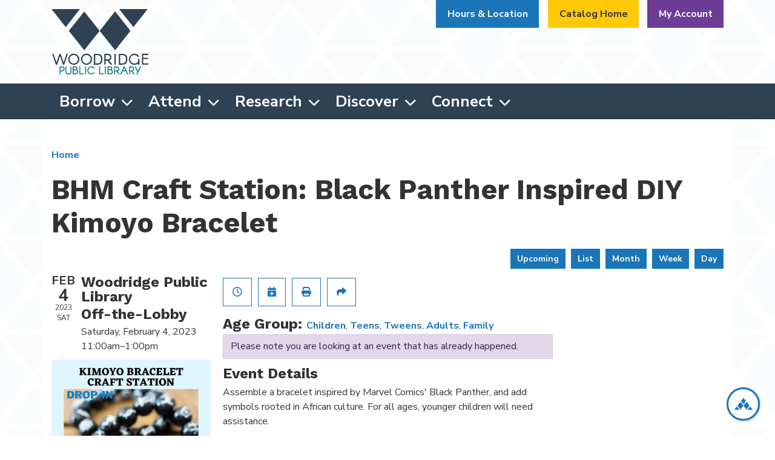

--- FILE ---
content_type: text/html; charset=UTF-8
request_url: https://www.woodridgelibrary.org/event/bhm-craft-station-black-panther-inspired-diy-kimoyo-bracelet
body_size: 11770
content:
<!DOCTYPE html>
<html lang="en" dir="ltr">
  <head>
    <meta charset="utf-8" />
<meta name="description" content="Assemble a bracelet inspired by Marvel Comics&#039; Black Panther, and add symbols rooted in African culture. For all ages, younger children will need assistance. Drop-In All Ages Event No Registration" />
<link rel="canonical" href="https://www.woodridgelibrary.org/event/bhm-craft-station-black-panther-inspired-diy-kimoyo-bracelet" />
<meta name="Generator" content="Drupal 11 (https://www.drupal.org)" />
<meta name="MobileOptimized" content="width" />
<meta name="HandheldFriendly" content="true" />
<meta name="viewport" content="width=device-width, initial-scale=1.0" />
<script type="application/ld+json">{
    "@context": "https://schema.org",
    "@type": "Event",
    "name": "BHM Craft Station: Black Panther Inspired DIY Kimoyo Bracelet",
    "description": "<p>Assemble a bracelet inspired by Marvel Comics' Black Panther, and add symbols rooted in African culture. For all ages, younger children will need assistance.</p>\r\n\r\n<h6>Drop-In All Ages Event</h6>\r\n\r\n<h6>No Registration</h6>\r\n\r\n<h6>&nbsp;</h6>\r\n",
    "image": "https://www.woodridgelibrary.org/sites/default/files/2022-11/Winter%20Images%20%2834%29.png",
    "startDate": "2023-02-04T11:00:00-06:00",
    "endDate": "2023-02-04T13:00:00-06:00",
    "eventStatus": "https://schema.org/EventScheduled",
    "eventAttendanceMode": "https://schema.org/OfflineEventAttendanceMode",
    "location": {
        "@type": "Place",
        "name": "Woodridge Public Library",
        "address": {
            "@type": "PostalAddress",
            "streetAddress": "3 Plaza Dr",
            "addressLocality": "Woodridge",
            "addressRegion": "IL",
            "postalCode": "60517",
            "addressCountry": "US"
        }
    },
    "organizer": {
        "@type": "Organization",
        "name": "Woodridge Public Library",
        "url": "https://www.woodridgelibrary.org/"
    }
}</script>
<link rel="icon" href="/themes/custom/website_theme/favicon.ico" type="image/vnd.microsoft.icon" />
<link rel="alternate" hreflang="en" href="https://www.woodridgelibrary.org/event/bhm-craft-station-black-panther-inspired-diy-kimoyo-bracelet" />

    <title>BHM Craft Station: Black Panther Inspired DIY Kimoyo Bracelet | Woodridge Public Library</title>
        <style>
      :root {
        --calendar-theme-external-link-content: "Opens\20 in\20 a\20 new\20 tab\3A \20 ";
      }
    </style>
    <link rel="stylesheet" media="all" href="/core/assets/vendor/jquery.ui/themes/base/core.css?t8xu7o" />
<link rel="stylesheet" media="all" href="/core/assets/vendor/jquery.ui/themes/base/controlgroup.css?t8xu7o" />
<link rel="stylesheet" media="all" href="/core/assets/vendor/jquery.ui/themes/base/checkboxradio.css?t8xu7o" />
<link rel="stylesheet" media="all" href="/core/assets/vendor/jquery.ui/themes/base/resizable.css?t8xu7o" />
<link rel="stylesheet" media="all" href="/core/assets/vendor/jquery.ui/themes/base/button.css?t8xu7o" />
<link rel="stylesheet" media="all" href="/core/assets/vendor/jquery.ui/themes/base/dialog.css?t8xu7o" />
<link rel="stylesheet" media="all" href="/core/misc/components/progress.module.css?t8xu7o" />
<link rel="stylesheet" media="all" href="/core/misc/components/ajax-progress.module.css?t8xu7o" />
<link rel="stylesheet" media="all" href="/core/modules/system/css/components/align.module.css?t8xu7o" />
<link rel="stylesheet" media="all" href="/core/modules/system/css/components/container-inline.module.css?t8xu7o" />
<link rel="stylesheet" media="all" href="/core/modules/system/css/components/clearfix.module.css?t8xu7o" />
<link rel="stylesheet" media="all" href="/core/modules/system/css/components/hidden.module.css?t8xu7o" />
<link rel="stylesheet" media="all" href="/core/modules/system/css/components/js.module.css?t8xu7o" />
<link rel="stylesheet" media="all" href="/core/modules/ckeditor5/css/ckeditor5.dialog.fix.css?t8xu7o" />
<link rel="stylesheet" media="all" href="/core/assets/vendor/jquery.ui/themes/base/theme.css?t8xu7o" />
<link rel="stylesheet" media="all" href="/modules/custom/library_calendar/lc_calendar_theme/css/base.css?t8xu7o" />
<link rel="stylesheet" media="all" href="/modules/custom/library_calendar/lc_calendar_theme/css/state.css?t8xu7o" />
<link rel="stylesheet" media="all" href="/modules/custom/library_calendar/lc_calendar_theme/css/components/branch-selector.css?t8xu7o" />
<link rel="stylesheet" media="all" href="/modules/custom/library_calendar/lc_calendar_theme/css/components/event-actions.css?t8xu7o" />
<link rel="stylesheet" media="all" href="/modules/custom/library_calendar/lc_calendar_theme/css/components/date-icon.css?t8xu7o" />
<link rel="stylesheet" media="all" href="/modules/custom/library_calendar/lc_calendar_theme/css/components/events.css?t8xu7o" />
<link rel="stylesheet" media="all" href="/modules/custom/library_calendar/lc_calendar_theme/css/components/event-full.css?t8xu7o" />
<link rel="stylesheet" media="all" href="/modules/custom/library_calendar/lc_calendar_theme/css/components/menu-tasks.css?t8xu7o" />
<link rel="stylesheet" media="all" href="/modules/contrib/office_hours/css/office_hours.css?t8xu7o" />
<link rel="stylesheet" media="all" href="/themes/custom/calendar_theme/node_modules/%40fortawesome/fontawesome-free/css/all.min.css?t8xu7o" />
<link rel="stylesheet" media="all" href="/themes/custom/website_theme/css/style?t8xu7o" />

    
  </head>
  <body class="path-node page-node-type-lc-event no-js">
        <a href="#main-content" class="visually-hidden focusable skip-link">
      Skip to main content
    </a>
    
      <div class="dialog-off-canvas-main-canvas" data-off-canvas-main-canvas>
    

<header class="header">
  <div class="position-relative">
    <div class="container">
      <div class="row">
        <div class="col-8 col-sm-6 col-lg-2 mx-auto branding-col">
            <div>
    
<div id="block-website-theme-branding" class="block block-system block-system-branding-block position-relative">
  
    
        
              
    <a class="site-logo" href="/" rel="home">
      <img src="/themes/custom/website_theme/logo.svg" alt="Homepage of Woodridge Public Library" fetchpriority="high">
    </a>
  </div>

  </div>

        </div>

        <div class="col-12 col-lg-10 header-content-col">
            <div class="header-content-container">
    
<div id="block-googletranslatewidget" class="block block-block-content block-block-contentda7e3755-1d96-4bcd-b0e1-6ffaf65e47cf position-relative">
  
    
      

            <div class="field-container"><div id="google_translate_element"></div>

<script type="text/javascript">
function googleTranslateElementInit() {
  new google.translate.TranslateElement({pageLanguage: 'en'}, 'google_translate_element');
}
</script>

<script type="text/javascript" src="//translate.google.com/translate_a/element.js?cb=googleTranslateElementInit"></script></div>
      
  </div>

<div id="block-website-theme-branchselect" class="block block-lc-branch-select block-lc-branch-select-block position-relative">
  
    
      


    
<div class="lc-branch-select">
    <div class="lc-branch-select__wrapper lc-branch-select__wrapper--single lc-branch-select__wrapper--open">
    <div class="lc-branch-select__content-container">
      
              
                  <button class="button lc-branch-select__collapse" type="button">
            Hours &amp; Location
          </button>
        
        <div class="lc-branch-select__collapsed-wrapper">
                        
          
          <div class="lc-branch-select__content">
            <div>
  
      <h2><a href="/branch/woodridge-public-library">

            <div class="field-container">Woodridge Public Library</div>
      </a></h2>
    
  

<div class="lc-branch-select__branch lc-branch-select__branch--93" data-branch="93">
  <div class="lc-branch-select__branch--hidden-region">
    
<div class="block block-layout-builder block-field-blocktaxonomy-termlc-library-branchfield-lc-branch-hours position-relative">
  
    
      

      <div class="field-container">
              <div><div class="office-hours office-hours office-hours-status--open"><div class="office-hours__item"><span class="office-hours__item-slots">9:00am-9:00pm</span><span><br /></span></div></div></div>
          </div>
  
  </div>

  </div>
  <div class="lc-branch-selector-content-row">
    <div class="lc-branch-selector-content-col">
      <div>
        
<div class="block block-layout-builder block-field-blocktaxonomy-termlc-library-branchfield-lc-phone-number position-relative">
  
    
      

            <div class="field-container"><a href="tel:6309647899">(630) 964-7899</a></div>
      
  </div>

<div class="block block-layout-builder block-field-blocktaxonomy-termlc-library-branchfield-lc-address position-relative">
  
    
      

            <div class="field-container"><p class="address" translate="no"><span class="organization">Woodridge Public Library</span><br>
<span class="address-line1">3 Plaza Dr</span><br>
<span class="locality">Woodridge</span>, <span class="administrative-area">IL</span> <span class="postal-code">60517</span><br>
<span class="country">United States</span></p></div>
      
  </div>

<div class="block block-layout-builder block-extra-field-blocktaxonomy-termlc-library-branchmap-link position-relative">
  
    
      <a href="http://maps.google.com/?q=3%20Plaza%20Dr%2C%2BWoodridge%2C%2BIL%2C%2B60517" target="_blank">View on Google Maps</a>
  </div>

      </div>
    </div>
    <div class="lc-branch-selector-content-col">
      <div>
        
<div class="block block-layout-builder block-field-blocktaxonomy-termlc-library-branchfield-lc-branch-hours position-relative">
  
    
      

      <div class="field-container">
              <div><div class="office-hours office-hours office-hours-status--open"><div class="office-hours__item"><span class="office-hours__item-label">Sun: </span><span class="office-hours__item-slots">1:00pm-5:00pm</span><span><br /></span></div><div class="office-hours__item"><span class="office-hours__item-label">Mon-Fri: </span><span class="office-hours__item-slots">9:00am-9:00pm</span><span><br /></span></div><div class="office-hours__item"><span class="office-hours__item-label">Sat: </span><span class="office-hours__item-slots">9:00am-5:00pm</span><span><br /></span></div></div></div>
          </div>
  
  </div>

      </div>
    </div>
  </div>
</div>

</div>

          </div>
        </div>
          </div>
  </div>
</div>

  </div>

<div id="block-headerbuttons" class="block block-block-content block-block-contentf7b31bbb-9efc-46ef-8509-4e9d0da75479 position-relative">
  
    
      

            <div class="field-container"><a class="btn btn-warning btn-header" href="https://wrs.swanlibraries.net/">Catalog Home</a>
<a class="btn btn-info btn-header" href="https://wrs.swanlibraries.net/MyAccount/Home">My Account</a></div>
      
  </div>

  </div>

        </div>
      </div>
    </div>
  </div>

  <div class="navigation-container">
    <div class="container">
        <div>
    

<div class="navbar-container">
  <nav id="block-website-theme-main-menu" class="navbar navbar-expand-lg" role="navigation" aria-labelledby="block-website-theme-main-menu-menu">
                      
    <h2 class="visually-hidden" id="block-website-theme-main-menu-menu">Main navigation</h2>
    

    <button class="navbar-toggler" type="button" data-toggle="collapse"
        data-target="#navbarSupportedContent"
        aria-controls="navbarSupportedContent" aria-expanded="false"
        aria-label="Toggle navigation">
      <i class="fas fa-bars"></i>

      <span class="visually-hidden">
        Toggle Navigation      </span>
    </button>

    <div class="collapse navbar-collapse" id="navbarSupportedContent">
              


  
            <ul class="nav navbar-nav" role="menu">
    
          
                    
      
      <li class="nav-item dropdown" role="none">
        
        
                          
        <span class="nav-link nav-level-0 has-children" data-nav-level="0" role="menuitem" aria-expanded="false" aria-haspopup="true" aria-controls="dropdown-borrow" data-dropdown="dropdown-borrow" tabindex="0">Borrow</span>

                  <button class="btn d-lg-none" type="button">
            <i class="fas fa-chevron-down" role="presentation"></i>
            <span class="visually-hidden">Open Menu</span>
          </button>

            
      
          <div class="mega-menu-container">
          <ul class="dropdown-menu" id="dropdown-borrow" role="menu">
    
          
      
                    
      <li class="nav-item menu-action menu-action-fas fa-search" role="none">
        
        
        
        <a href="https://wrs.swanlibraries.net/" class="menu-action menu-action-fas fa-search nav-link nav-level-1" data-nav-level="1" role="menuitem">Search the Catalog</a>

              </li>
          
                    
      
      <li class="nav-item dropdown" role="none">
        
        
                          
        <span class="nav-link nav-level-1 has-children" data-nav-level="1" role="menuitem" aria-expanded="false" aria-haspopup="true" aria-controls="dropdown-library-cards" data-dropdown="dropdown-library-cards" tabindex="0">Library Cards</span>

                  <button class="btn d-lg-none" type="button">
            <i class="fas fa-chevron-down" role="presentation"></i>
            <span class="visually-hidden">Open Menu</span>
          </button>

            
      
          <ul class="dropdown-menu" id="dropdown-library-cards" role="menu">
    
          
      
      
      <li class="nav-item" role="none">
        
        
        
        <a href="/get-a-card" class="nav-link nav-level-2" data-nav-level="2" role="menuitem" data-drupal-link-system-path="node/110">Get a Card</a>

              </li>
          
      
      
      <li class="nav-item" role="none">
        
        
        
        <a href="/get-a-card/studentcards" class="nav-link nav-level-2" data-nav-level="2" role="menuitem" data-drupal-link-system-path="node/78382">Student Cards</a>

              </li>
          
      
      
      <li class="nav-item" role="none">
        
        
        
        <a href="/using-your-card" class="nav-link nav-level-2" data-nav-level="2" role="menuitem" data-drupal-link-system-path="node/111">Using Your Card</a>

              </li>
          
      
      
      <li class="nav-item" role="none">
        
        
        
        <a href="https://wrs.swanlibraries.net/MyAccount/Home" class="nav-link nav-level-2" data-nav-level="2" role="menuitem">My Account</a>

              </li>
          
      
      
      <li class="nav-item" role="none">
        
        
        
        <a href="/curbside" class="nav-link nav-level-2" data-nav-level="2" role="menuitem" data-drupal-link-system-path="node/112">Curbside Pickup</a>

              </li>
        </ul>

      
              </li>
          
                    
      
      <li class="nav-item dropdown" role="none">
        
        
                          
        <span class="nav-link nav-level-1 has-children" data-nav-level="1" role="menuitem" aria-expanded="false" aria-haspopup="true" aria-controls="dropdown-find-books-more" data-dropdown="dropdown-find-books-more" tabindex="0">Find Books &amp; More</span>

                  <button class="btn d-lg-none" type="button">
            <i class="fas fa-chevron-down" role="presentation"></i>
            <span class="visually-hidden">Open Menu</span>
          </button>

            
      
          <ul class="dropdown-menu" id="dropdown-find-books-more" role="menu">
    
          
      
      
      <li class="nav-item" role="none">
        
        
        
        <a href="/recommendations" class="nav-link nav-level-2" data-nav-level="2" role="menuitem" data-drupal-link-system-path="node/113">Book Recommendations</a>

              </li>
          
      
      
      <li class="nav-item" role="none">
        
        
        
        <a href="/suggest-purchase" class="nav-link nav-level-2" data-nav-level="2" role="menuitem" data-drupal-link-system-path="node/115">Suggest a Purchase</a>

              </li>
          
      
      
      <li class="nav-item" role="none">
        
        
        
        <a href="/passes" class="nav-link nav-level-2" data-nav-level="2" role="menuitem" data-drupal-link-system-path="node/116">Museum &amp; Park Passes</a>

              </li>
        </ul>

      
              </li>
          
                    
      
      <li class="nav-item dropdown" role="none">
        
        
                          
        <span class="nav-link nav-level-1 has-children" data-nav-level="1" role="menuitem" aria-expanded="false" aria-haspopup="true" aria-controls="dropdown-download-stream" data-dropdown="dropdown-download-stream" tabindex="0">Download &amp; Stream</span>

                  <button class="btn d-lg-none" type="button">
            <i class="fas fa-chevron-down" role="presentation"></i>
            <span class="visually-hidden">Open Menu</span>
          </button>

            
      
          <ul class="dropdown-menu" id="dropdown-download-stream" role="menu">
    
          
      
      
      <li class="nav-item" role="none">
        
        
        
        <a href="https://libbyapp.com/library/mediaondemand" class="nav-link nav-level-2" data-nav-level="2" role="menuitem">Libby/Overdrive</a>

              </li>
          
      
      
      <li class="nav-item" role="none">
        
        
        
        <a href="https://www.hoopladigital.com/" class="nav-link nav-level-2" data-nav-level="2" role="menuitem">Hoopla</a>

              </li>
          
      
      
      <li class="nav-item" role="none">
        
        
        
        <a href="/download-stream" class="nav-link nav-level-2" data-nav-level="2" role="menuitem" data-drupal-link-system-path="download-stream">View All</a>

              </li>
        </ul>

      
              </li>
        </ul>

          </div>
      
              </li>
          
                    
      
      <li class="nav-item dropdown" role="none">
        
        
                          
        <span class="nav-link nav-level-0 has-children" data-nav-level="0" role="menuitem" aria-expanded="false" aria-haspopup="true" aria-controls="dropdown-attend" data-dropdown="dropdown-attend" tabindex="0">Attend</span>

                  <button class="btn d-lg-none" type="button">
            <i class="fas fa-chevron-down" role="presentation"></i>
            <span class="visually-hidden">Open Menu</span>
          </button>

            
      
          <div class="mega-menu-container">
          <ul class="dropdown-menu" id="dropdown-attend" role="menu">
    
          
      
                    
      <li class="nav-item menu-action menu-action-fas fa-calendar-alt" role="none">
        
        
        
        <a href="/events" class="menu-action menu-action-fas fa-calendar-alt nav-link nav-level-1" data-nav-level="1" role="menuitem" data-drupal-link-system-path="events">Upcoming Events</a>

              </li>
          
                    
      
      <li class="nav-item dropdown" role="none">
        
        
                          
        <span class="nav-link nav-level-1 has-children" data-nav-level="1" role="menuitem" aria-expanded="false" aria-haspopup="true" aria-controls="dropdown-featured" data-dropdown="dropdown-featured" tabindex="0">Featured</span>

                  <button class="btn d-lg-none" type="button">
            <i class="fas fa-chevron-down" role="presentation"></i>
            <span class="visually-hidden">Open Menu</span>
          </button>

            
      
          <ul class="dropdown-menu" id="dropdown-featured" role="menu">
    
          
      
      
      <li class="nav-item" role="none">
        
        
        
        <a href="/storytimes" class="nav-link nav-level-2" data-nav-level="2" role="menuitem" data-drupal-link-system-path="node/118">Storytimes</a>

              </li>
          
      
      
      <li class="nav-item" role="none">
        
        
        
        <a href="/events/month" class="nav-link nav-level-2" data-nav-level="2" role="menuitem" data-drupal-link-system-path="events/month">This Month</a>

              </li>
          
      
      
      <li class="nav-item" role="none">
        
        
        
        <a href="https://www.glenbardgps.org/" class="nav-link nav-level-2" data-nav-level="2" role="menuitem">Glenbard Parent Series</a>

              </li>
          
      
      
      <li class="nav-item" role="none">
        
        
        
        <a href="/events/upcoming?keywords=illinois%20libraries%20present" class="nav-link nav-level-2" data-nav-level="2" role="menuitem" data-drupal-link-query="{&quot;keywords&quot;:&quot;illinois libraries present&quot;}" data-drupal-link-system-path="events/upcoming">Illinois Libraries Present</a>

              </li>
        </ul>

      
              </li>
          
                    
      
      <li class="nav-item dropdown" role="none">
        
        
                          
        <span class="nav-link nav-level-1 has-children" data-nav-level="1" role="menuitem" aria-expanded="false" aria-haspopup="true" aria-controls="dropdown-newsletters" data-dropdown="dropdown-newsletters" tabindex="0">Newsletters</span>

                  <button class="btn d-lg-none" type="button">
            <i class="fas fa-chevron-down" role="presentation"></i>
            <span class="visually-hidden">Open Menu</span>
          </button>

            
      
          <ul class="dropdown-menu" id="dropdown-newsletters" role="menu">
    
          
      
      
      <li class="nav-item" role="none">
        
        
        
        <a href="https://www.woodridgelibrary.org/sites/default/files/2025-11/Winter%20Guide%202025-26%20with%20registration%20links.pdf" class="nav-link nav-level-2" data-nav-level="2" role="menuitem">Winter Guide</a>

              </li>
          
      
      
      <li class="nav-item" role="none">
        
        
        
        <a href="https://conta.cc/4iYRnmk" class="nav-link nav-level-2" data-nav-level="2" role="menuitem">Monthly e-News</a>

              </li>
          
      
      
      <li class="nav-item" role="none">
        
        
        
        <a href="https://visitor.r20.constantcontact.com/d.jsp?llr=ifmp6bpab&amp;p=oi&amp;m=1115682222248&amp;sit=rqy5owjib&amp;f=f44d701b-4589-45c3-bc11-d4993c4a2c4c" class="nav-link nav-level-2" data-nav-level="2" role="menuitem">Subscribe to e-News</a>

              </li>
        </ul>

      
              </li>
          
                    
      
      <li class="nav-item dropdown" role="none">
        
        
                          
        <span class="nav-link nav-level-1 has-children" data-nav-level="1" role="menuitem" aria-expanded="false" aria-haspopup="true" aria-controls="dropdown-just-for" data-dropdown="dropdown-just-for" tabindex="0">Just For</span>

                  <button class="btn d-lg-none" type="button">
            <i class="fas fa-chevron-down" role="presentation"></i>
            <span class="visually-hidden">Open Menu</span>
          </button>

            
      
          <ul class="dropdown-menu" id="dropdown-just-for" role="menu">
    
          
      
      
      <li class="nav-item" role="none">
        
        
        
        <a href="/events/upcoming?age_groups%5B98%5D=98" class="nav-link nav-level-2" data-nav-level="2" role="menuitem" data-drupal-link-query="{&quot;age_groups&quot;:{&quot;98&quot;:&quot;98&quot;}}" data-drupal-link-system-path="events/upcoming">Kids</a>

              </li>
          
      
      
      <li class="nav-item" role="none">
        
        
        
        <a href="/events/upcoming?age_groups%5B99%5D=99" class="nav-link nav-level-2" data-nav-level="2" role="menuitem" data-drupal-link-query="{&quot;age_groups&quot;:{&quot;99&quot;:&quot;99&quot;}}" data-drupal-link-system-path="events/upcoming">Teens</a>

              </li>
          
      
      
      <li class="nav-item" role="none">
        
        
        
        <a href="/events/upcoming?age_groups%5B95%5D=95&amp;age_groups%5B97%5D=97" class="nav-link nav-level-2" data-nav-level="2" role="menuitem" data-drupal-link-query="{&quot;age_groups&quot;:{&quot;95&quot;:&quot;95&quot;,&quot;97&quot;:&quot;97&quot;}}" data-drupal-link-system-path="events/upcoming">Adults</a>

              </li>
        </ul>

      
              </li>
        </ul>

          </div>
      
              </li>
          
                    
      
      <li class="nav-item dropdown" role="none">
        
        
                          
        <span class="nav-link nav-level-0 has-children" data-nav-level="0" role="menuitem" aria-expanded="false" aria-haspopup="true" aria-controls="dropdown-research" data-dropdown="dropdown-research" tabindex="0">Research</span>

                  <button class="btn d-lg-none" type="button">
            <i class="fas fa-chevron-down" role="presentation"></i>
            <span class="visually-hidden">Open Menu</span>
          </button>

            
      
          <div class="mega-menu-container">
          <ul class="dropdown-menu" id="dropdown-research" role="menu">
    
          
      
                    
      <li class="nav-item menu-action menu-action-fas fa-laptop" role="none">
        
        
        
        <a href="/resources" class="menu-action menu-action-fas fa-laptop nav-link nav-level-1" data-nav-level="1" role="menuitem" data-drupal-link-system-path="resources">All Resources</a>

              </li>
          
                    
      
      <li class="nav-item dropdown" role="none">
        
        
                          
        <span class="nav-link nav-level-1 has-children" data-nav-level="1" role="menuitem" aria-expanded="false" aria-haspopup="true" aria-controls="dropdown-popular-resources" data-dropdown="dropdown-popular-resources" tabindex="0">Popular Resources</span>

                  <button class="btn d-lg-none" type="button">
            <i class="fas fa-chevron-down" role="presentation"></i>
            <span class="visually-hidden">Open Menu</span>
          </button>

            
      
          <ul class="dropdown-menu" id="dropdown-popular-resources" role="menu">
    
          
      
      
      <li class="nav-item" role="none">
        
        
        
        <a href="/databases/ancestry-library-edition" class="nav-link nav-level-2" data-nav-level="2" role="menuitem" data-drupal-link-system-path="node/34">Ancestry</a>

              </li>
          
      
      
      <li class="nav-item" role="none">
        
        
        
        <a href="https://investors.valueline.com/Users/Account/barcode?urlid=3992f5df-c9bf-403b-9a1d-532c144341cc&amp;=2&amp;o=research&amp;lp=secure%2fdashboard" class="nav-link nav-level-2" data-nav-level="2" role="menuitem">ValueLine</a>

              </li>
          
      
      
      <li class="nav-item" role="none">
        
        
        
        <a href="/databases/public-records" class="nav-link nav-level-2" data-nav-level="2" role="menuitem" data-drupal-link-system-path="node/314">Public Records</a>

              </li>
          
      
      
      <li class="nav-item" role="none">
        
        
        
        <a href="http://libraries.mangolanguages.com/woodridge/start" class="nav-link nav-level-2" data-nav-level="2" role="menuitem">Mango Languages</a>

              </li>
        </ul>

      
              </li>
          
                    
      
      <li class="nav-item dropdown" role="none">
        
        
                          
        <span class="nav-link nav-level-1 has-children" data-nav-level="1" role="menuitem" aria-expanded="false" aria-haspopup="true" aria-controls="dropdown-newspapers" data-dropdown="dropdown-newspapers" tabindex="0">Newspapers</span>

                  <button class="btn d-lg-none" type="button">
            <i class="fas fa-chevron-down" role="presentation"></i>
            <span class="visually-hidden">Open Menu</span>
          </button>

            
      
          <ul class="dropdown-menu" id="dropdown-newspapers" role="menu">
    
          
      
      
      <li class="nav-item" role="none">
        
        
        
        <a href="http://search.proquest.com/chicagotribune/?accountid=38403" class="nav-link nav-level-2" data-nav-level="2" role="menuitem">Chicago Tribune</a>

              </li>
          
      
      
      <li class="nav-item" role="none">
        
        
        
        <a href="http://search.proquest.com/hnpchicagotribune/?accountid=38403" class="nav-link nav-level-2" data-nav-level="2" role="menuitem">Historical Chicago Tribune</a>

              </li>
          
      
      
      <li class="nav-item" role="none">
        
        
        
        <a href="http://search.proquest.com/hnpnewyorktimes/?accountid=38403" class="nav-link nav-level-2" data-nav-level="2" role="menuitem">New York Times</a>

              </li>
          
      
      
      <li class="nav-item" role="none">
        
        
        
        <a href="http://search.proquest.com/wallstreetjournal/?accountid=38403" class="nav-link nav-level-2" data-nav-level="2" role="menuitem">The Wall Street Journal</a>

              </li>
        </ul>

      
              </li>
          
                    
      
      <li class="nav-item dropdown" role="none">
        
        
                          
        <span class="nav-link nav-level-1 has-children" data-nav-level="1" role="menuitem" aria-expanded="false" aria-haspopup="true" aria-controls="dropdown-special-interest" data-dropdown="dropdown-special-interest" tabindex="0">Special Interest</span>

                  <button class="btn d-lg-none" type="button">
            <i class="fas fa-chevron-down" role="presentation"></i>
            <span class="visually-hidden">Open Menu</span>
          </button>

            
      
          <ul class="dropdown-menu" id="dropdown-special-interest" role="menu">
    
          
      
      
      <li class="nav-item" role="none">
        
        
        
        <a href="/genealogy" class="nav-link nav-level-2" data-nav-level="2" role="menuitem" data-drupal-link-system-path="node/121">Genealogy</a>

              </li>
          
      
      
      <li class="nav-item" role="none">
        
        
        
        <a href="/local-history" class="nav-link nav-level-2" data-nav-level="2" role="menuitem" data-drupal-link-system-path="node/122">Local History</a>

              </li>
          
      
      
      <li class="nav-item" role="none">
        
        
        
        <a href="/local-history/library" class="nav-link nav-level-2" data-nav-level="2" role="menuitem" data-drupal-link-system-path="node/324">Library History</a>

              </li>
          
      
      
      <li class="nav-item" role="none">
        
        
        
        <a href="/esl-ell-resources" class="nav-link nav-level-2" data-nav-level="2" role="menuitem" data-drupal-link-system-path="node/302">ESL/ELL Resources</a>

              </li>
          
      
      
      <li class="nav-item" role="none">
        
        
        
        <a href="https://www.woodridgelibrary.org/tax-info" class="nav-link nav-level-2" data-nav-level="2" role="menuitem">Tax Information</a>

              </li>
          
      
      
      <li class="nav-item" role="none">
        
        
        
        <a href="/social_services_resources" class="nav-link nav-level-2" data-nav-level="2" role="menuitem" data-drupal-link-system-path="social_services_resources">Social Services Resources</a>

              </li>
        </ul>

      
              </li>
        </ul>

          </div>
      
              </li>
          
                    
      
      <li class="nav-item dropdown" role="none">
        
        
                          
        <span class="nav-link nav-level-0 has-children" data-nav-level="0" role="menuitem" aria-expanded="false" aria-haspopup="true" aria-controls="dropdown-discover" data-dropdown="dropdown-discover" tabindex="0">Discover</span>

                  <button class="btn d-lg-none" type="button">
            <i class="fas fa-chevron-down" role="presentation"></i>
            <span class="visually-hidden">Open Menu</span>
          </button>

            
      
          <div class="mega-menu-container">
          <ul class="dropdown-menu" id="dropdown-discover" role="menu">
    
          
      
                    
      <li class="nav-item menu-action menu-action-fas fa-print" role="none">
        
        
        
        <a href="https://tbs.eprintit.com/portal/#/ppl/upload/woodridgepl" class="menu-action menu-action-fas fa-print nav-link nav-level-1" title="Go to our Mobile Printing site" data-nav-level="1" role="menuitem">Mobile Printing</a>

              </li>
          
                    
      
      <li class="nav-item dropdown" role="none">
        
        
                          
        <span class="nav-link nav-level-1 has-children" data-nav-level="1" role="menuitem" aria-expanded="false" aria-haspopup="true" aria-controls="dropdown-technology" data-dropdown="dropdown-technology" tabindex="0">Technology</span>

                  <button class="btn d-lg-none" type="button">
            <i class="fas fa-chevron-down" role="presentation"></i>
            <span class="visually-hidden">Open Menu</span>
          </button>

            
      
          <ul class="dropdown-menu" id="dropdown-technology" role="menu">
    
          
      
      
      <li class="nav-item" role="none">
        
        
        
        <a href="/computers-wifi" class="nav-link nav-level-2" data-nav-level="2" role="menuitem" data-drupal-link-system-path="node/125">Computers &amp; WiFi</a>

              </li>
          
      
      
      <li class="nav-item" role="none">
        
        
        
        <a href="/printing-copying" class="nav-link nav-level-2" data-nav-level="2" role="menuitem" data-drupal-link-system-path="node/126">Printing &amp; Copying</a>

              </li>
          
      
      
      <li class="nav-item" role="none">
        
        
        
        <a href="/library-apps" class="nav-link nav-level-2" data-nav-level="2" role="menuitem" data-drupal-link-system-path="node/128">Library Apps</a>

              </li>
        </ul>

      
              </li>
          
                    
      
      <li class="nav-item dropdown" role="none">
        
        
                          
        <span class="nav-link nav-level-1 has-children" data-nav-level="1" role="menuitem" aria-expanded="false" aria-haspopup="true" aria-controls="dropdown-at-the-library" data-dropdown="dropdown-at-the-library" tabindex="0">At the Library</span>

                  <button class="btn d-lg-none" type="button">
            <i class="fas fa-chevron-down" role="presentation"></i>
            <span class="visually-hidden">Open Menu</span>
          </button>

            
      
          <ul class="dropdown-menu" id="dropdown-at-the-library" role="menu">
    
          
      
      
      <li class="nav-item" role="none">
        
        
        
        <a href="/reserve-room/room?room_type=166&amp;op=Apply&amp;form_build_id=form-TKp_75VsguExjQreGfozilwoIJQjvj7N0FExO1Z2JhA&amp;form_id=lc_reserve_by_time" class="nav-link nav-level-2" data-nav-level="2" role="menuitem" data-drupal-link-query="{&quot;form_build_id&quot;:&quot;form-TKp_75VsguExjQreGfozilwoIJQjvj7N0FExO1Z2JhA&quot;,&quot;form_id&quot;:&quot;lc_reserve_by_time&quot;,&quot;op&quot;:&quot;Apply&quot;,&quot;room_type&quot;:&quot;166&quot;}" data-drupal-link-system-path="node/3">Meeting Rooms</a>

              </li>
          
      
      
      <li class="nav-item" role="none">
        
        
        
        <a href="/study-rooms" class="nav-link nav-level-2" data-nav-level="2" role="menuitem" data-drupal-link-system-path="node/129">Study Rooms</a>

              </li>
          
      
      
      <li class="nav-item" role="none">
        
        
        
        <a href="/featured-artist" class="nav-link nav-level-2" data-nav-level="2" role="menuitem" data-drupal-link-system-path="node/36399">Art Gallery</a>

              </li>
        </ul>

      
              </li>
          
                    
      
      <li class="nav-item dropdown" role="none">
        
        
                          
        <span class="nav-link nav-level-1 has-children" data-nav-level="1" role="menuitem" aria-expanded="false" aria-haspopup="true" aria-controls="dropdown-at-home" data-dropdown="dropdown-at-home" tabindex="0">At Home</span>

                  <button class="btn d-lg-none" type="button">
            <i class="fas fa-chevron-down" role="presentation"></i>
            <span class="visually-hidden">Open Menu</span>
          </button>

            
      
          <ul class="dropdown-menu" id="dropdown-at-home" role="menu">
    
          
      
      
      <li class="nav-item" role="none">
        
        
        
        <a href="/littlest-learners" class="nav-link nav-level-2" data-nav-level="2" role="menuitem" data-drupal-link-system-path="node/130">Littlest Learners</a>

              </li>
          
      
      
      <li class="nav-item" role="none">
        
        
        
        <a href="/grab-n-go-storytime-bags" class="nav-link nav-level-2" data-nav-level="2" role="menuitem" data-drupal-link-system-path="node/318">Grab N&#039; Go Storytime Bags</a>

              </li>
          
      
      
      <li class="nav-item" role="none">
        
        
        
        <a href="https://www.woodridgelibrary.org/sites/default/files/2025-12/Winter%2025%20TM.pdf" class="nav-link nav-level-2" data-nav-level="2" role="menuitem">Winter Activity Kits</a>

              </li>
        </ul>

      
              </li>
        </ul>

          </div>
      
              </li>
          
                    
      
      <li class="nav-item dropdown" role="none">
        
        
                          
        <span class="nav-link nav-level-0 has-children" data-nav-level="0" role="menuitem" aria-expanded="false" aria-haspopup="true" aria-controls="dropdown-connect" data-dropdown="dropdown-connect" tabindex="0">Connect</span>

                  <button class="btn d-lg-none" type="button">
            <i class="fas fa-chevron-down" role="presentation"></i>
            <span class="visually-hidden">Open Menu</span>
          </button>

            
      
          <div class="mega-menu-container">
          <ul class="dropdown-menu" id="dropdown-connect" role="menu">
    
          
      
                    
      <li class="nav-item menu-action menu-action-fas fa-map-marker-alt" role="none">
        
        
        
        <a href="/hours-location" class="menu-action menu-action-fas fa-map-marker-alt nav-link nav-level-1" data-nav-level="1" role="menuitem" data-drupal-link-system-path="node/135">Hours &amp; Location</a>

              </li>
          
                    
      
      <li class="nav-item dropdown" role="none">
        
        
                          
        <span class="nav-link nav-level-1 has-children" data-nav-level="1" role="menuitem" aria-expanded="false" aria-haspopup="true" aria-controls="dropdown-library-information" data-dropdown="dropdown-library-information" tabindex="0">Library Information</span>

                  <button class="btn d-lg-none" type="button">
            <i class="fas fa-chevron-down" role="presentation"></i>
            <span class="visually-hidden">Open Menu</span>
          </button>

            
      
          <ul class="dropdown-menu" id="dropdown-library-information" role="menu">
    
          
      
      
      <li class="nav-item" role="none">
        
        
        
        <a href="/our-team" class="nav-link nav-level-2" data-nav-level="2" role="menuitem" data-drupal-link-system-path="node/136">Our Team</a>

              </li>
          
      
      
      <li class="nav-item" role="none">
        
        
        
        <a href="/board" class="nav-link nav-level-2" data-nav-level="2" role="menuitem" data-drupal-link-system-path="node/137">Board of Trustees</a>

              </li>
          
      
      
      <li class="nav-item" role="none">
        
        
        
        <a href="/policies" class="nav-link nav-level-2" data-nav-level="2" role="menuitem" data-drupal-link-system-path="policies">Policies</a>

              </li>
          
      
      
      <li class="nav-item" role="none">
        
        
        
        <a href="/budget-financials" class="nav-link nav-level-2" data-nav-level="2" role="menuitem" data-drupal-link-system-path="node/37743">Budget &amp; Financials</a>

              </li>
          
      
      
      <li class="nav-item" role="none">
        
        
        
        <a href="/strategic-plan" class="nav-link nav-level-2" data-nav-level="2" role="menuitem" data-drupal-link-system-path="node/138">Strategic Plan</a>

              </li>
          
      
      
      <li class="nav-item" role="none">
        
        
        
        <a href="/jobs" class="nav-link nav-level-2" data-nav-level="2" role="menuitem" data-drupal-link-system-path="node/139">Jobs</a>

              </li>
          
      
      
      <li class="nav-item" role="none">
        
        
        
        <a href="/contact" class="nav-link nav-level-2" data-nav-level="2" role="menuitem" data-drupal-link-system-path="node/140">Contact Us</a>

              </li>
        </ul>

      
              </li>
          
                    
      
      <li class="nav-item dropdown" role="none">
        
        
                          
        <span class="nav-link nav-level-1 has-children" data-nav-level="1" role="menuitem" aria-expanded="false" aria-haspopup="true" aria-controls="dropdown-get-involved" data-dropdown="dropdown-get-involved" tabindex="0">Get Involved</span>

                  <button class="btn d-lg-none" type="button">
            <i class="fas fa-chevron-down" role="presentation"></i>
            <span class="visually-hidden">Open Menu</span>
          </button>

            
      
          <ul class="dropdown-menu" id="dropdown-get-involved" role="menu">
    
          
      
      
      <li class="nav-item" role="none">
        
        
        
        <a href="/donate" class="nav-link nav-level-2" data-nav-level="2" role="menuitem" data-drupal-link-system-path="node/141">Donate</a>

              </li>
          
      
      
      <li class="nav-item" role="none">
        
        
        
        <a href="/volunteer" class="nav-link nav-level-2" data-nav-level="2" role="menuitem" data-drupal-link-system-path="node/142">Volunteer</a>

              </li>
          
      
      
      <li class="nav-item" role="none">
        
        
        
        <a href="/friends" class="nav-link nav-level-2" data-nav-level="2" role="menuitem" data-drupal-link-system-path="node/148">Friends of the Library</a>

              </li>
          
      
      
      <li class="nav-item" role="none">
        
        
        
        <a href="/presenterprogram-proposal-form" class="nav-link nav-level-2" data-nav-level="2" role="menuitem" data-drupal-link-system-path="node/57548">Program Proposal Form</a>

              </li>
        </ul>

      
              </li>
          
                    
      
      <li class="nav-item dropdown" role="none">
        
        
                          
        <span class="nav-link nav-level-1 has-children" data-nav-level="1" role="menuitem" aria-expanded="false" aria-haspopup="true" aria-controls="dropdown-special-services" data-dropdown="dropdown-special-services" tabindex="0">Special Services</span>

                  <button class="btn d-lg-none" type="button">
            <i class="fas fa-chevron-down" role="presentation"></i>
            <span class="visually-hidden">Open Menu</span>
          </button>

            
      
          <ul class="dropdown-menu" id="dropdown-special-services" role="menu">
    
          
      
      
      <li class="nav-item" role="none">
        
        
        
        <a href="/homebound-delivery" class="nav-link nav-level-2" data-nav-level="2" role="menuitem" data-drupal-link-system-path="node/149">Homebound Delivery</a>

              </li>
          
      
      
      <li class="nav-item" role="none">
        
        
        
        <a href="/accessibility" class="nav-link nav-level-2" data-nav-level="2" role="menuitem" data-drupal-link-system-path="node/150">Accessibility</a>

              </li>
          
      
      
      <li class="nav-item" role="none">
        
        
        
        <a href="/community-outreach" class="nav-link nav-level-2" data-nav-level="2" role="menuitem" data-drupal-link-system-path="node/151">Community Outreach</a>

              </li>
        </ul>

      
              </li>
        </ul>

          </div>
      
              </li>
        </ul>

      


          </div>
  </nav>
</div>

  </div>

    </div>
  </div>
</header>

<div class="full-width-region">
  
</div>

<div class="content-background">
  <main role="main" class="main-container container">
    <a id="main-content" tabindex="-1"></a>

      <div>
    
<div id="block-googletagmanager" class="block block-block-content block-block-content59cb3399-6616-4c1b-a6a6-bde4bea1efb1 position-relative">
  
    
      

            <div class="field-container"><!-- Google tag (gtag.js) -->
<script async src="https://www.googletagmanager.com/gtag/js?id=G-8TE4GMZSZ7"></script>
<script>
  window.dataLayer = window.dataLayer || [];
  function gtag(){dataLayer.push(arguments);}
  gtag('js', new Date());

  gtag('config', 'G-8TE4GMZSZ7');
</script></div>
      
  </div>
<div data-drupal-messages-fallback class="hidden"></div>

<div id="block-website-theme-breadcrumbs" class="block block-system block-system-breadcrumb-block position-relative">
  
    
        <nav role="navigation" aria-label="Breadcrumb">
    <ol class="breadcrumb">
          <li class="breadcrumb-item">
        <a href="/">Home</a>
      </li>
        </ol>
  </nav>

  </div>

<div id="block-website-theme-page-title" class="block block-core block-page-title-block position-relative">
  
    
      
  <h1 class="mb-4">
<span>BHM Craft Station: Black Panther Inspired DIY Kimoyo Bracelet</span>
</h1>


  </div>

<div id="block-website-theme-content" class="block block-system block-system-main-block position-relative">
  
    
      



  


<article class="lc-event lc-event--full node node--type-lc-event node--promoted node--view-mode-full">

  
    

      <div class="lc-event__menu-tasks"><div class="lc-menu-tasks">  <h2 class="visually-hidden">Primary tabs</h2>
  <ul class="list-inline"><li class="list-inline-item"><a href="/events/upcoming" class="button button--primary btn-sm" data-drupal-link-system-path="events/upcoming">Upcoming</a></li>
<li class="list-inline-item"><a href="/events/list" class="button button--primary btn-sm" data-drupal-link-system-path="events/list">List</a></li>
<li class="list-inline-item"><a href="/events/month/2023/02" class="button button--primary btn-sm" data-drupal-link-system-path="events/month/2023/02">Month</a></li>
<li class="list-inline-item"><a href="/events/week/2023/02/04" class="button button--primary btn-sm" data-drupal-link-system-path="events/week/2023/02/04">Week</a></li>
<li class="list-inline-item"><a href="/events/day/2023/02/04" class="button button--primary btn-sm" data-drupal-link-system-path="events/day/2023/02/04">Day</a></li>
</ul>
</div>
</div>
  
  <div class="node__content lc-event-wrapper">
    <aside class="lc-event-sidebar lc-event__sidebar">
      <div class="lc-print-row">
        <div class="lc-print-column">
          <div class="lc-event-details lc-event-section">
              <div class="lc-date-icon" aria-hidden="true">
          <span class="lc-date-icon__item lc-date-icon__item--month">
        Feb
      </span>
    
          <span class="lc-date-icon__item lc-date-icon__item--day">
        4
      </span>
    
    <span class="lc-date-icon__item lc-date-icon__item--year">
      2023
    </span>

          <span class="lc-date-icon__item lc-date-icon__item--day-name">
        Sat
      </span>
      </div>


            <div class="lc-event-info">
                              <h3 class="lc-event-subtitle lc-event-branch">
                  Woodridge Public Library
                </h3>
              
                              <h3 class="lc-event-subtitle lc-event-room">
                  Off-the-Lobby
                </h3>
              
              <div class="lc-event-info-item lc-event-info-item--date">
                                  Saturday, February 4, 2023
                              </div>

                    <div class="lc-event-info-item lc-event-info-item--time">
      11:00am–1:00pm
    </div>
  

              
                          </div>
          </div>

                            </div>
                
                  <div class="lc-print-column">
            <div class="lc-event-featured-image lc-event-section">
                              

            <div class="field-container"><a class="use-ajax" data-dialog-options="{&quot;width&quot;:&quot;auto&quot;}" data-dialog-type="modal" href="/library-calendar/image-dialog/5729/lc_featured_image?alternative_text=Kimoyo%20bracelet"><img height="480" width="480" src="https://www.woodridgelibrary.org/sites/default/files/styles/large/public/2022-11/Winter%20Images%20%2834%29.png" alt="Kimoyo bracelet" class="img-fluid" />
</a>
</div>
      
                          </div>
          </div>
              </div>
    </aside>
    <section class="lc-event-content lc-event__content">
              <div class="lc-event-share-event">


<div class="lc-event-actions lc-event-actions--share-event">
  <ul class="lc-event-actions__list">
              <li class="lc-event-actions__item">
        
        <a href="/node/39017/reminder_form" class="button button--primary lc-event-action-link use-ajax" data-dialog-options="{&quot;title&quot;:&quot;Setup Reminder&quot;,&quot;width&quot;:&quot;auto&quot;}" data-dialog-type="modal" title="Remind Me" data-toggle="tooltip">
          <span class="lc-event-actions__icon lc-event-actions__icon--reminder"></span>
          <span class="lc-event-actions__text">Remind Me</span>
        </a>
      </li>
        
        <li class="lc-event-actions__item">
      
      <a href="/node/39017/add_to_calendar" class="button button--primary lc-event-action-link use-ajax" data-dialog-options="{&quot;title&quot;:&quot;Add This Event To Your Calendar&quot;,&quot;width&quot;:&quot;auto&quot;}" data-dialog-type="modal" title="Add To My Calendar" data-toggle="tooltip">
        <span class="lc-event-actions__icon lc-event-actions__icon--calendar"></span>
        <span class="lc-event-actions__text">Add To My Calendar</span>
      </a>
    </li>
   
        <li class="lc-event-actions__item">
      
      <a href="#" class="button button--primary lc-event-action-link" onClick="window.print()" title="Print this event" data-toggle="tooltip">
        <span class="lc-event-actions__icon lc-event-actions__icon--print"></span>
        <span class="lc-event-actions__text">Print</span>
      </a>
    </li>
    
              <li class="lc-event-actions__item">
        
        <a href="/node/39017/share_this_event" class="button button--primary lc-event-action-link use-ajax" data-dialog-options="{&quot;dialogClass&quot;:&quot;white-popup&quot;,&quot;title&quot;:&quot;Share This Event&quot;,&quot;width&quot;:&quot;auto&quot;}" data-dialog-type="modal" title="Share this event" data-toggle="tooltip">
          <span class="lc-event-actions__icon lc-event-actions__icon--share"></span>
          <span class="lc-event-actions__text">Share</span>
        </a>
      </li>
        
              </ul>
</div>
</div>
      
      
              <div class="lc-event__categories lc-event__age-groups">
          <h3 class="lc-event-label lc-d-inline">
            Age Group:
          </h3>

                                    <span><a href="/events/upcoming?age_groups%5B98%5D=98">Children</a></span>, 
                          <span><a href="/events/upcoming?age_groups%5B99%5D=99">Teens</a></span>, 
                          <span><a href="/events/upcoming?age_groups%5B236%5D=236">Tweens</a></span>, 
                          <span><a href="/events/upcoming?age_groups%5B95%5D=95">Adults</a></span>, 
                          <span><a href="/events/upcoming?age_groups%5B96%5D=96">Family</a></span>
                              </div>
      
      
          
      <div class="lc-event__container">
      <div class="lc-alert alert alert-info">
        Please note you are looking at an event that has already happened.
      </div>
    </div>
  

      <div></div>


            
              
                                  
        <h2 class="lc-event-subtitle visually-hidden">Program Description</h2>
      
                  
                    <h3 class="lc-event-subtitle">Event Details</h3>
      
                    
            
            
                    

            <div class="field-container"><p>Assemble a bracelet inspired by Marvel Comics' Black Panther, and add symbols rooted in African culture. For all ages, younger children will need assistance.</p>

<h6>Drop-In All Ages Event</h6>

<h6>No Registration</h6>

<h6>&nbsp;</h6></div>
      
      
                  
                    
        
            
      <div></div>

    </section>
    <aside class="lc-event-sidebar">
      <div class="lc-event-location">
        
        
        
        <div class="lc-event-location-address lc-event-section">
          
          
                  </div>

        
                
                
                          
              </div>
    </aside>
  </div>

  <div></div>


</article>

  </div>

<div id="block-website-theme-google-analytics" class="block block-block-content block-block-content68453890-5593-4f99-a339-29cd48e51f69 position-relative">
  
    
      

            <div class="field-container"><!-- Global site tag (gtag.js) - Google Analytics -->
<script async src="https://www.googletagmanager.com/gtag/js?id=UA-37145982-1"></script>
<script>
  window.dataLayer = window.dataLayer || [];
  function gtag(){dataLayer.push(arguments);}
  gtag('js', new Date());

  gtag('config', 'UA-37145982-1');
</script></div>
      
  </div>

  </div>

  </main>
</div>

  <div class="pre-footer">
    <div class="container">
        <div>
    
<div id="block-prefooter" class="block block-block-content block-block-content4c85ea67-1441-4342-ad99-07044bab76c3 position-relative">
  
    
      

            <div class="field-container"><div class="row">
  <div class="col-sm-12 col-md-3 col-lg-auto align-self-center">
    <h2 class="pre-footer-title">Stay Up to Date!</h2>
  </div>
  <div class="col-sm-12 col-md-6 pre-footer-text">
    Get the latest updates about what’s happening at the library!
  </div>
  <div class="col-sm-12 col-md-3 col-lg-2 ml-md-auto my-2 align-self-center">
    <a class="btn btn-white btn-block" href="https://visitor.r20.constantcontact.com/d.jsp?llr=ifmp6bpab&amp;p=oi&amp;m=1115682222248&amp;sit=rqy5owjib&amp;f=f44d701b-4589-45c3-bc11-d4993c4a2c4c">
      Sign Up
    </a>
  </div>
</div></div>
      
  </div>

  </div>

    </div>
  </div>

  <footer role="contentinfo" class="footer">
    <div class="container">
      <div class="footer-row">
                    <div class="row">
    
<div id="block-contactus" class="col-md block block-block-content block-block-content6d77cc07-5f2a-4453-bad9-e336b6d40842 position-relative">
  
      <h2>Contact Us</h2>
    <a id="contact-us" class="anchor-link visually-hidden"></a>
    
      

            <div class="field-container"><p>Woodridge Public Library<br>3 Plaza Drive<br>Woodridge, IL 60517<br>Map &amp; Directions<br><a href="tel:6309647899">(630) 964-7899</a><br><a href="/contact">Contact Us</a></p></div>
      
  </div>

<div id="block-connectwithus" class="col-md block block-block-content block-block-content56f11c0b-0827-4794-8b41-39d7b22ac7ba position-relative">
  
      <h2>Connect with Us!</h2>
    <a id="connect-with-us" class="anchor-link visually-hidden"></a>
    
      

            <div class="field-container"><a href="http://www.facebook.com/WoodridgeLibrary/" aria-label="View Woodridge Public Library on Facebook" class="text-decoration-none">
<i aria-hidden="true" class="fab fa-facebook fa-2x"></i>
</a>

&nbsp;

<a href="http://www.twitter.com/WoodridgePL" aria-label="View Woodridge Public Library on Twitter" class="text-decoration-none">
<i aria-hidden="true" class="fab fa-x-twitter fa-2x"></i>
</a>

&nbsp;

<a href="https://www.youtube.com/user/woodridgelibrary" aria-label="View Woodridge Public Library on YouTube" class="text-decoration-none">
<i aria-hidden="true" class="fab fa-youtube fa-2x"></i>
</a>

&nbsp;

<a href="https://www.instagram.com/woodridgelibrary/" aria-label="View Woodridge Public Library on Instagram" class="text-decoration-none">
<i aria-hidden="true" class="fab fa-instagram fa-2x"></i>
</a>

&nbsp;

<a href="https://www.flickr.com/photos/woodridgelibrary/collections/" aria-label="View Woodridge Public Library on Flickr" class="text-decoration-none">
<i aria-hidden="true" class="fab fa-flickr fa-2x"></i>
</a></div>
      
  </div>

<div id="block-footerspace" class="col-md block block-block-content block-block-content0b7d3233-1977-4456-9ccd-766a56ad2fab position-relative">
  
    
      
  </div>

  </div>

        
              </div>
      <a  href="#" title="Back To Top" aria-label="Back To Top" class="btn back-to-top">
          <svg class="site-icon" height="31" xmlns="http://www.w3.org/2000/svg" xmlns:xlink="http://www.w3.org/1999/xlink" version="1.1" id="Layer_1" x="0px" y="0px" viewBox="0 0 317.9 499.7" style="enable-background:new 0 0 317.9 499.7;" xml:space="preserve">
    <style type="text/css">
      .st0 {
        fill: currentColor;
      }

      .st1 {
        fill: currentColor;
        opacity: 0.3;
      }
    </style>

    <g>
      <path class="st0" d="M214,169.2l-100.9,80l-100.9-80l100.9-80L214,169.2z M113.2,249.5l-100.9,80l100.9,80l100.9-80L113.2,249.5z    M0,499.7l93.3-74L0,351.7V499.7z M0,148l93.3-74L0,0V148z"/>
      <polygon class="st1" points="317.9,249.5 235.4,314.9 152.9,249.5 235.4,184  "/>
    </g>
  </svg>

        <span class="d-block d-lg-none ml-3 ml-lg-0">Back To Top</span>
      </a>
    </div>
  </footer>

  </div>

    
    <script type="application/json" data-drupal-selector="drupal-settings-json">{"path":{"baseUrl":"\/","pathPrefix":"","currentPath":"node\/39017","currentPathIsAdmin":false,"isFront":false,"currentLanguage":"en"},"pluralDelimiter":"\u0003","suppressDeprecationErrors":true,"ajaxPageState":{"libraries":"eJx1jVsKAjEMRTdU6ZJCJt7SYtpCkgqze2fEDxX9PPcprBhXNoqKjiwvvDwxqdBmPKSSQyGRv4UzIZ8TuGMEsUSbw__6Zan-MDvGomC_Hc1OJ2Vtx6PtaZbSBFTnMs_vQGVa5whY8t0DPW_seAA3wlWE","theme":"website_theme","theme_token":null},"ajaxTrustedUrl":[],"user":{"uid":0,"permissionsHash":"a8b5344fa3366e653a6e9ff0913ae8610258a2ca2cc2ff2db6dab75792720551"}}</script>
<script src="/core/assets/vendor/jquery/jquery.min.js?v=4.0.0-rc.1"></script>
<script src="/core/assets/vendor/once/once.min.js?v=1.0.1"></script>
<script src="/core/misc/drupalSettingsLoader.js?v=11.3.1"></script>
<script src="/core/misc/drupal.js?v=11.3.1"></script>
<script src="/core/misc/drupal.init.js?v=11.3.1"></script>
<script src="/core/assets/vendor/jquery.ui/ui/version-min.js?v=11.3.1"></script>
<script src="/core/assets/vendor/jquery.ui/ui/data-min.js?v=11.3.1"></script>
<script src="/core/assets/vendor/jquery.ui/ui/disable-selection-min.js?v=11.3.1"></script>
<script src="/core/assets/vendor/jquery.ui/ui/jquery-patch-min.js?v=11.3.1"></script>
<script src="/core/assets/vendor/jquery.ui/ui/scroll-parent-min.js?v=11.3.1"></script>
<script src="/core/assets/vendor/jquery.ui/ui/unique-id-min.js?v=11.3.1"></script>
<script src="/core/assets/vendor/jquery.ui/ui/focusable-min.js?v=11.3.1"></script>
<script src="/core/assets/vendor/jquery.ui/ui/keycode-min.js?v=11.3.1"></script>
<script src="/core/assets/vendor/jquery.ui/ui/plugin-min.js?v=11.3.1"></script>
<script src="/core/assets/vendor/jquery.ui/ui/widget-min.js?v=11.3.1"></script>
<script src="/core/assets/vendor/jquery.ui/ui/labels-min.js?v=11.3.1"></script>
<script src="/core/assets/vendor/jquery.ui/ui/widgets/controlgroup-min.js?v=11.3.1"></script>
<script src="/core/assets/vendor/jquery.ui/ui/form-reset-mixin-min.js?v=11.3.1"></script>
<script src="/core/assets/vendor/jquery.ui/ui/widgets/mouse-min.js?v=11.3.1"></script>
<script src="/core/assets/vendor/jquery.ui/ui/widgets/checkboxradio-min.js?v=11.3.1"></script>
<script src="/core/assets/vendor/jquery.ui/ui/widgets/draggable-min.js?v=11.3.1"></script>
<script src="/core/assets/vendor/jquery.ui/ui/widgets/resizable-min.js?v=11.3.1"></script>
<script src="/core/assets/vendor/jquery.ui/ui/widgets/button-min.js?v=11.3.1"></script>
<script src="/core/assets/vendor/jquery.ui/ui/widgets/dialog-min.js?v=11.3.1"></script>
<script src="/core/assets/vendor/tabbable/index.umd.min.js?v=6.3.0"></script>
<script src="/core/assets/vendor/tua-body-scroll-lock/tua-bsl.umd.min.js?v=11.3.1"></script>
<script src="/themes/custom/calendar_theme/node_modules/%40fortawesome/fontawesome-free/js/all.min.js?t8xu7o"></script>
<script src="/themes/custom/calendar_theme/node_modules/bootstrap/dist/js/bootstrap.bundle.js?t8xu7o"></script>
<script src="/themes/custom/calendar_theme/js/behaviors.js?t8xu7o"></script>
<script src="/themes/custom/website_theme/js/behaviors.js?t8xu7o"></script>
<script src="/core/misc/progress.js?v=11.3.1"></script>
<script src="/core/assets/vendor/loadjs/loadjs.min.js?v=4.3.0"></script>
<script src="/core/misc/debounce.js?v=11.3.1"></script>
<script src="/core/misc/announce.js?v=11.3.1"></script>
<script src="/core/misc/message.js?v=11.3.1"></script>
<script src="/core/misc/ajax.js?v=11.3.1"></script>
<script src="/core/misc/displace.js?v=11.3.1"></script>
<script src="/core/misc/position.js?v=11.3.1"></script>
<script src="/core/misc/dialog/dialog-deprecation.js?v=11.3.1"></script>
<script src="/core/misc/dialog/dialog.js?v=11.3.1"></script>
<script src="/core/misc/dialog/dialog.position.js?v=11.3.1"></script>
<script src="/core/misc/dialog/dialog.jquery-ui.js?v=11.3.1"></script>
<script src="/core/modules/ckeditor5/js/ckeditor5.dialog.fix.js?v=11.3.1"></script>
<script src="/modules/custom/library_calendar/lc_calendar_theme/js/dialog.js?t8xu7o"></script>
<script src="/core/misc/dialog/dialog.ajax.js?v=11.3.1"></script>
<script src="/modules/custom/library_calendar/lc_calendar_theme/js/browser-classes.js?t8xu7o"></script>
<script src="/modules/custom/library_calendar/lc_branch_select/js/behaviors.js?t8xu7o"></script>
<script src="/modules/custom/lm_menu/js/behaviors.js?v=1.x"></script>

  </body>
</html>
